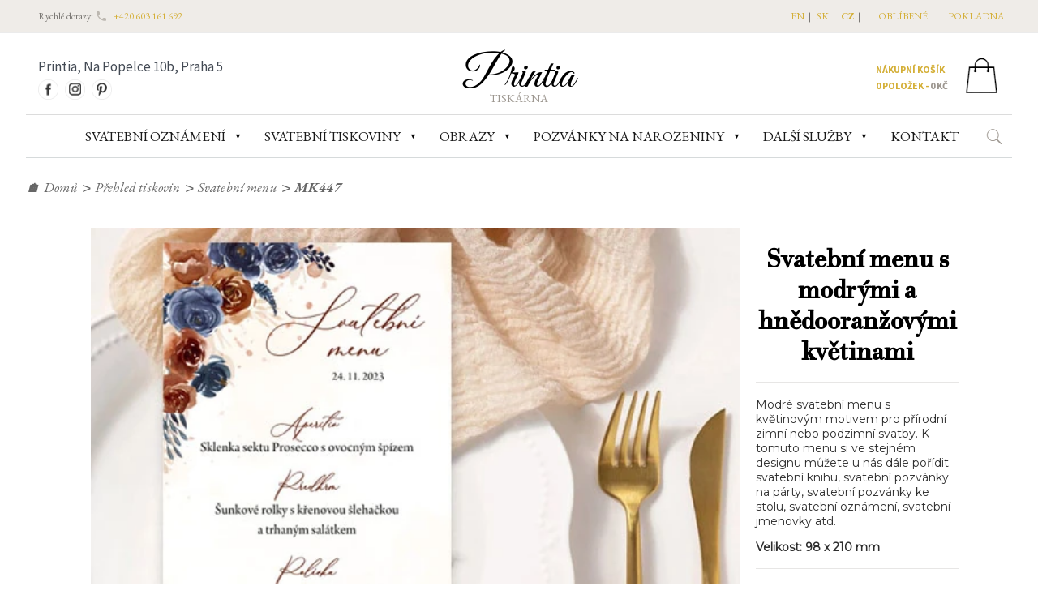

--- FILE ---
content_type: text/html; charset=UTF-8
request_url: https://www.printia.cz/svatebni-menu-hnedo-oranzove-mk447/
body_size: 13260
content:
<html lang="cs">
<head>
<meta charset="UTF-8" />
<meta name="viewport" content="width=device-width, initial-scale=1" />
<meta name="description" content="Modré svatební menu s květinovým motivem pro přírodní zimní nebo podzimní svatby." />

<meta property="og:title" content="Svatební menu s modrými a hnědooranžovými květinami" />
<meta property="og:description" content="Modré svatební menu s květinovým motivem pro přírodní zimní nebo podzimní svatby. K tomuto menu si ve stejném designu můžete u nás dále pořídit svatební knihu, svatební pozvánky na párty, svatební pozvánky ke stolu, svatební oznámení, svatební jmenovky atd.  " />
<meta property="og:url" content="https://www.printia.cz/svatebni-menu-hnedo-oranzove-mk447/" />
<meta property="og:site_name" content="Printia" />
<meta property="og:type" content="product" />
<meta property="og:image" content="https://www.printia.cz/data/products/mk447-svatebni-menu-modro-hnede.webp" />
<meta property="og:locale" content="cs_CZ" />
<link rel="canonical" href="https://www.printia.cz/svatebni-menu-hnedo-oranzove-mk447/" />

<link rel="alternate" hreflang="cs" href="https://www.printia.cz/svatebni-menu-hnedo-oranzove-mk447/" />
<link rel="alternate" hreflang="sk" href="https://www.printia.cz/sk/svadobne-menu-hnedo-oranzove-mk447/" />
<link rel="alternate" hreflang="en" href="https://www.printia.cz/en/wedding-menu-brown-orange-mk447/" />
<link rel="alternate" hreflang="x-default" href="https://www.printia.cz/svatebni-menu-hnedo-oranzove-mk447/" />

<link href="https://www.printia.cz/view/css/styles.css" rel="stylesheet" type="text/css" />
<link href="https://www.printia.cz/view/css/product.css" rel="stylesheet" type="text/css" />
<link href="https://www.printia.cz/vendor/components/owl-carousel/owl-carousel.css" rel="stylesheet" type="text/css" />
<link href="https://www.printia.cz/vendor/components/owl-carousel/owl-theme.css" rel="stylesheet" type="text/css" />
<link rel='stylesheet' id='google-fonts-css' href='https://fonts.googleapis.com/css?family=EB+Garamond%3A100%2C100italic%2C300%2C300italic%2C400%2C400italic%2C500%2C500italic%2C700%2C700italic%2C900%2C900italic%7CSource+Sans+Pro%3A100%2C100italic%2C300%2C300italic%2C400%2C400italic%2C500%2C500italic%2C700%2C700italic%2C900%2C900italic%7CGreat+Vibes%3A100%2C100italic%2C300%2C300italic%2C400%2C400italic%2C500%2C500italic%2C700%2C700italic%2C900%2C900italic%7CLibre+Baskerville%3A100%2C100italic%2C300%2C300italic%2C400%2C400italic%2C500%2C500italic%2C700%2C700italic%2C900%2C900italic%7CNunito_Sans%3A100%2C100italic%2C300%2C300italic%2C400%2C400italic%2C500%2C500italic%2C700%2C700italic%2C900%2C900italic%7CABeeZee%3A100%2C100italic%2C300%2C300italic%2C400%2C400italic%2C500%2C500italic%2C700%2C700italic%2C900%2C900italic%7CABeeZee%3A100%2C100italic%2C300%2C300italic%2C400%2C400italic%2C500%2C500italic%2C700%2C700italic%2C900%2C900italic%7CABeeZee%3A100%2C100italic%2C300%2C300italic%2C400%2C400italic%2C500%2C500italic%2C700%2C700italic%2C900%2C900italic%7CABeeZee%3A100%2C100italic%2C300%2C300italic%2C400%2C400italic%2C500%2C500italic%2C700%2C700italic%2C900%2C900italic&#038;subset=latin-ext'    type='text/css' media='all' />
<link rel="preconnect" href="https://fonts.googleapis.com">
<link rel="preconnect" href="https://fonts.gstatic.com" crossorigin>
<link href="https://fonts.googleapis.com/css2?family=Libre+Bodoni&family=Montserrat&display=swap" rel="stylesheet">

<link href="https://www.printia.cz/view/css/gw.css"     rel="stylesheet" type="text/css" />
<script src="https://www.printia.cz/vendor/components/jquery/jquery-3.2.1.min.js" type="text/javascript"></script>
<script src="https://www.printia.cz/vendor/components/owl-carousel/owl-carousel.js" type="text/javascript"></script>

 

<title>Svatební menu s modrými a hnědooranžovými květinami (MK447) | Printia</title>

<script type="application/ld+json">
{
  "@context" : "http://schema.org",
  "@type" : "Product",
  "sku" : "MK447",
  "brand" : "Printia",
  "name" : "Svatební menu s modrými a hnědooranžovými květinami",
  "image" : "https://www.printia.cz/data/products/mk447-svatebni-menu-modro-hnede.webp",
  "description" : "Modré svatební menu s květinovým motivem pro přírodní zimní nebo podzimní svatby. K tomuto menu si ve stejném designu můžete u nás dále pořídit svatební knihu, svatební pozvánky na párty, svatební pozvánky ke stolu, svatební oznámení, svatební jmenovky atd.  ",
  "offers" : {
    "@type" : "Offer",
    "sku" : "MK447",
    "priceCurrency" : "CZK",
    "priceValidUntil" : "2026-05-01",
    "availability" : "InStock",
    "url" : "https://www.printia.cz/svatebni-menu-hnedo-oranzove-mk447/",
    "price" : "28.00"
  }
}
</script>

<!-- Google Tag Manager -->
<script>(function(w,d,s,l,i){w[l]=w[l]||[];w[l].push({'gtm.start':
new Date().getTime(),event:'gtm.js'});var f=d.getElementsByTagName(s)[0],
j=d.createElement(s),dl=l!='dataLayer'?'&l='+l:'';j.async=true;j.src=
'https://www.googletagmanager.com/gtm.js?id='+i+dl;f.parentNode.insertBefore(j,f);
})(window,document,'script','dataLayer','GTM-N8V4Q46');</script>
<!-- End Google Tag Manager -->
<!-- Meta Pixel Code -->
<script>
!function(f,b,e,v,n,t,s)
{if(f.fbq)return;n=f.fbq=function(){n.callMethod?
n.callMethod.apply(n,arguments):n.queue.push(arguments)};
if(!f._fbq)f._fbq=n;n.push=n;n.loaded=!0;n.version='2.0';
n.queue=[];t=b.createElement(e);t.async=!0;
t.src=v;s=b.getElementsByTagName(e)[0];
s.parentNode.insertBefore(t,s)}(window, document,'script',
'https://connect.facebook.net/en_US/fbevents.js');
fbq('init', '574331660180464');
fbq('track', 'PageView');
</script>
<noscript><img height="1" width="1" style="display:none"
src="https://www.facebook.com/tr?id=574331660180464&ev=PageView&noscript=1"
/></noscript>
<!-- End Meta Pixel Code -->
</head>
<body>

<style>
span#cart {
	font-weight: bold;
	color: #333333;
}

@media screen and (max-width: 800px) {
	.header-top-container {
		display: none;
	}
	.social-content {
		display: none;
	}
	.logo {
		display: block;
	}
	.cart-div {
		float: none;
		text-align: center;
	}
}
</style>

<div class="header-foundation full-width">
    <div class="header-top-container">
        <div class="layout-width">
            <div class="top-content">
                <p>Rychlé dotazy: 
                    <span><svg class="phone-icon" xmlns="http://www.w3.org/2000/svg" width="16" height="16" viewBox="0 0 24 24">
                        <path fill="none" d="M0 0h24v24H0V0z" />
                        <path d="M19.23 15.26l-2.54-.29c-.61-.07-1.21.14-1.64.57l-1.84 1.84c-2.83-1.44-5.15-3.75-6.59-6.59l1.85-1.85c.43-.43.64-1.03.57-1.64l-.29-2.52c-.12-1.01-.97-1.77-1.99-1.77H5.03c-1.13 0-2.07.94-2 2.07.53 8.54 7.36 15.36 15.89 15.89 1.13.07 2.07-.87 2.07-2v-1.73c.01-1.01-.75-1.86-1.76-1.98z" />
                        </svg></span>
                    <span><a href="tel:+420603161692">+420 603 161 692</a></span>
                </p>
            </div>
            <div class="top-content">
            </div>
            <div class="inline-block text-right header-menu-width">
               <p>     <span class="header-menu">
                    <span class="lang-menu "><a href="https://www.printia.cz/en/" hreflang="en">EN</a></span>| 
                    <span class="lang-menu "><a href="https://www.printia.cz/sk/" hreflang="sk">SK</a></span>| 
                    <span class="lang-menu lang-bg"><a href="https://www.printia.cz/"  hreflang="cz">CZ</a></span>|    
                    </span>
                
                
                    <span class="header-menu"><a href="#">oblíbené</a></span>|
                    <span class="header-menu"> <a href="https://www.printia.cz/nakupni-kosik/">pokladna</a></span>
                </p>
            </div>
        </div>
    </div>
    <div id="header" class="full-width resp-header-height">

        <div class="layout-width border-bottom resp-height">
            <div class="header-search"></div>
            <div class="social-content">
                <div>Printia, Na Popelce 10b, Praha 5</div>
                <div class="social-icon-content">
                    <div>
                        <a href="https://www.facebook.com/svatebnioznameni"><img class="social-icon" alt="Facebook" src="https://www.printia.cz/view/image/fb.png"></a>
                        <a href="https://www.instagram.com/printia.prague/"><img class="social-icon"  alt="Instagram" src="https://www.printia.cz/view/image/instagram.png"></a>
                        <a href="https://cz.pinterest.com/printiaprague/"><img  alt="Pinterest" class="social-icon" src="https://www.printia.cz/view/image/pinterest.png"></a>
                    </div>
                </div>
            </div>
            <div class="logo">
                <a href="https://www.printia.cz/" title="Printia" rel="home" itemprop="url"> Printia </a>
                <div class="sub-logo">
                    tiskárna                </div>
            </div>
            
<div class="cart-div">
	<a href="https://www.printia.cz/nakupni-kosik/">
		<div class="inline-block">
			<div class="border-bottom cart-font">Nákupní košík</div>
			<span class="cart-contents"><span class="cart-font"><span id="cart-count">0</span> položek - </span>
				<span class="cart-color cart-font"> <span id="cart-amount">0</span>&nbsp;<span class="">Kč </span>
			</span></span>
		</div>
		<div class="cart-icon-div">
			<img src="https://www.printia.cz/view/image/cart-icon.png">
		</div>
	</a>
</div>
        </div>
        </div>
    </div>
<div class="layout-width border-top pos-rel">
    <img id="icon-menu-expand" src="https://www.printia.cz/view/image/mob-menu.png" alt="Menu" onclick="toggleSiteMenu();"><span class="menu-icon">Menu</span>
    <div class="sub-header" id="sub-header">

        <nav class="left-drop-menu resp-left-drop-menu">
                        
            <div class="dropdown resp-drop">
                <a href="https://www.printia.cz/svatebni-oznameni/" id="menu-0" class="dropbtn"><span class="dropdown-span">SVATEBNÍ OZNÁMENÍ</span></a>
                <span class="dropdown-icon">&#9660;</span>
                <div id="list-menu-0" class="dropdown-content dropdownFull dropdown-content-align">
                    <div class="dropdownBody dropdownbody-overflow">
                            <div class="dropdownNav">
                                                                        <div class="sub-dropdown">
                                           <a class="product-list  sub-dropbtn"  href="https://www.printia.cz/katalog/luxusni-oznameni/" ><span class="sub-dropdown-span">Svatební oznámení luxusní</span></a>
                                        </div>  
                                                                                <div class="sub-dropdown">
                                           <a class="product-list  sub-dropbtn"  href="https://www.printia.cz/katalog/originalni-oznameni/" ><span class="sub-dropdown-span">Svatební oznámení</span></a>
                                        </div>  
                                                                                <div class="sub-dropdown">
                                           <a class="product-list  sub-dropbtn"  href="https://www.printia.cz/katalog/svatebni-oznameni-s-fotkou/" ><span class="sub-dropdown-span">Svatební oznámení s fotkou</span></a>
                                        </div>  
                                                                                <div class="sub-dropdown">
                                           <a class="product-list  sub-dropbtn"  href="https://www.printia.cz/katalog/svatebni-oznameni-levne/" ><span class="sub-dropdown-span">Svatební oznámení levně</span></a>
                                        </div>  
                                        
                            </div>
                    </div>
                </div>
            </div>

        
        
        <div class="dropdown">
                <a href="javascript:;;"  id="menu-0" class="dropbtn" ><span class="dropdown-span">SVATEBNÍ TISKOVINY</span></a>
                 <span class="dropdown-icon">&#9660;</span>
                 
                <div id="list-menu-0" class="dropdown-content dropdownFull resp-content">
                    <div class="dropdownBody dropdownbody-overflow">
										<div class="cols">
                            <div class="dropdownNav float-left-sub">
    			        				<a class="product-list"  href="https://www.printia.cz/katalog/luxusni-oznameni/" >Svatební oznámení luxusní</a>
                                 				<a class="product-list"  href="https://www.printia.cz/katalog/originalni-oznameni/" >Svatební oznámení</a>
                                 				<a class="product-list"  href="https://www.printia.cz/katalog/svatebni-oznameni-s-fotkou/" >Svatební oznámení s fotkou</a>
                                 				<a class="product-list"  href="https://www.printia.cz/katalog/svatebni-oznameni-levne/" >Svatební oznámení levně</a>
                         							</div>
                            <div class="dropdownNav float-left-sub">
        		        					<a class="product-list" href="https://www.printia.cz/katalog/pozvanky-ke-stolu/">Pozvánky ke svatebnímu stolu</a> 
                                    					<a class="product-list" href="https://www.printia.cz/katalog/obalky/">Obálky poštovní</a> 
                                    					<a class="product-list" href="https://www.printia.cz/katalog/jmenovky/">Svatební jmenovky</a> 
                                    					<a class="product-list" href="https://www.printia.cz/katalog/svatebni-menu/">Svatební menu</a> 
                                    					<a class="product-list" href="https://www.printia.cz/katalog/program/">Svatební program dne</a> 
                                    					<a class="product-list" href="https://www.printia.cz/katalog/zasedaci-poradek-svatba/">Zasedací pořádek</a> 
                            							</div>

                            <div class="dropdownNav float-left-sub">

										      					        <a class="product-list" href="https://www.printia.cz/katalog/svatebni-strom/">Svatební strom</a>   
                                  					        <a class="product-list" href="https://www.printia.cz/katalog/etikety-na-lahve/">Etikety na lahve</a>   
                                  					        <a class="product-list" href="https://www.printia.cz/katalog/krabicky-na-vysluzku/">Krabičky na výslužky</a>   
                                  					        <a class="product-list" href="https://www.printia.cz/katalog/svatebni-knihy/">Svatební kniha</a>   
                                  					        <a class="product-list" href="https://www.printia.cz/katalog/svatebni-uvitaci-cedule/">Uvítací cedule na svatbu</a>   
                                  					        <a class="product-list" href="https://www.printia.cz/katalog/zabava-na-svatbu/">Zábava na svatbu</a>   
                                  					        <a class="product-list" href="https://www.printia.cz/katalog/pribeh-lasky/">Náš příběh lásky</a>   
                                  					        <a class="product-list" href="https://www.printia.cz/katalog/detske-pozvanky-na-narozeniny/">Dětské pozvánky na narozeniny</a>   
                            							</div>
                            <div class="dropdownNav float-left-sub">
                                <p style="text-align: left; font-size: 1em;">
                                    <span class="dropdown-text-logo">
                                        &nbsp; &nbsp; Printia</span> <span
                                        class="dropdown-text"> je specializované grafické studio a tiskárna<br>se zaměřením na výrobu svatebních oznámení.<br>Sídlíme v Praze na Smíchově.<br>Po zarezervování termínu si lze u nás prohlédnout<br>katalogy svatebních tiskovin z naší produkce.									</span>
                                </p>
                            </div>

                        </div>
									</div>
                </div>
            </div>


            <div class="dropdown resp-drop">
                <a href="https://www.printia.cz/katalog/obrazy/" id="menu-obrazy" class="dropbtn"><span class="dropdown-span">Obrazy</span></a>
                <span class="dropdown-icon">&#9660;</span>
                <div id="list-menu-obrazy" class="dropdown-content dropdownFull dropdown-content-align">
                    <div class="dropdownBody dropdownbody-overflow">
                        <div class="dropdownNav">
                                                                <div class="sub-dropdown">
                                        <a class="product-list sub-dropbtn"  href="https://www.printia.cz/katalog/obrazy-abstraktni/" >
                                            <span class="sub-dropdown-span">Obrazy abstrakní</span>
                                        </a>
                                    </div>
                                                                        <div class="sub-dropdown">
                                        <a class="product-list sub-dropbtn"  href="https://www.printia.cz/katalog/obrazy-krajina/" >
                                            <span class="sub-dropdown-span">Obrazy krajina</span>
                                        </a>
                                    </div>
                                                                        <div class="sub-dropdown">
                                        <a class="product-list sub-dropbtn"  href="https://www.printia.cz/katalog/obrazy-hory/" >
                                            <span class="sub-dropdown-span">Obrazy hory</span>
                                        </a>
                                    </div>
                                                                        <div class="sub-dropdown">
                                        <a class="product-list sub-dropbtn"  href="https://www.printia.cz/katalog/obrazy-kocky/" >
                                            <span class="sub-dropdown-span">Obrazy kočky</span>
                                        </a>
                                    </div>
                                                                        <div class="sub-dropdown">
                                        <a class="product-list sub-dropbtn"  href="https://www.printia.cz/katalog/obrazy-zvirata/" >
                                            <span class="sub-dropdown-span">Obrazy zvířata</span>
                                        </a>
                                    </div>
                                                                        <div class="sub-dropdown">
                                        <a class="product-list sub-dropbtn"  href="https://www.printia.cz/katalog/obrazy-zeny/" >
                                            <span class="sub-dropdown-span">Obrazy ženy</span>
                                        </a>
                                    </div>
                                                                        <div class="sub-dropdown">
                                        <a class="product-list sub-dropbtn"  href="https://www.printia.cz/katalog/obrazy-more-a-plaze/" >
                                            <span class="sub-dropdown-span">Obrazy moře a pláže</span>
                                        </a>
                                    </div>
                                                                        <div class="sub-dropdown">
                                        <a class="product-list sub-dropbtn"  href="https://www.printia.cz/katalog/obrazy-auta/" >
                                            <span class="sub-dropdown-span">Obrazy auta</span>
                                        </a>
                                    </div>
                                                                        <div class="sub-dropdown">
                                        <a class="product-list sub-dropbtn"  href="https://www.printia.cz/katalog/obrazy-mesta/" >
                                            <span class="sub-dropdown-span">Obrazy města</span>
                                        </a>
                                    </div>
                                                                        <div class="sub-dropdown">
                                        <a class="product-list sub-dropbtn"  href="https://www.printia.cz/katalog/obrazy-priroda/" >
                                            <span class="sub-dropdown-span">Obrazy příroda</span>
                                        </a>
                                    </div>
                                                                        <div class="sub-dropdown">
                                        <a class="product-list sub-dropbtn"  href="https://www.printia.cz/katalog/obrazy-vanoce/" >
                                            <span class="sub-dropdown-span">Obrazy Vánoce</span>
                                        </a>
                                    </div>
                                                                        <div class="sub-dropdown">
                                        <a class="product-list sub-dropbtn"  href="https://www.printia.cz/katalog/obrazy-ostatni/" >
                                            <span class="sub-dropdown-span">Obrazy ostatní</span>
                                        </a>
                                    </div>
                                                                        <div class="sub-dropdown">
                                        <a class="product-list sub-dropbtn"  href="https://www.printia.cz/katalog/obrazy-lode/" >
                                            <span class="sub-dropdown-span">Obrazy lodě</span>
                                        </a>
                                    </div>
                                                                        <div class="sub-dropdown">
                                        <a class="product-list sub-dropbtn"  href="https://www.printia.cz/katalog/obrazy-do-detskeho-pokoje/" >
                                            <span class="sub-dropdown-span">Obrazy do dětského pokoje</span>
                                        </a>
                                    </div>
                                                            </div>
                    </div>
                </div>
            </div>


            
                <div class="dropdown resp-drop">
                    <a href="https://www.printia.cz/katalog/pozvanky-na-narozeniny/" class="dropbtn"><span class="dropdown-span">Pozvánky&nbsp;na&nbsp;narozeniny</span></a>
                    <span class="dropdown-icon">&#9660;</span>
                    <div id="list-menu-0" class="dropdown-content dropdownFull dropdown-content-align">
                        <div class="dropdownBody dropdownbody-overflow">
                            <div class="dropdownNav">

                                
                                    <div class="sub-dropdown">
                                        <a href="https://www.printia.cz/katalog/pozvanky-na-narozeniny/" class="dropbtn">
                                            <span class="sub-dropdown-span">Pozvánky&nbsp;na&nbsp;narozeniny</span>
                                        </a>
                                        
                                    </div>  
                                    <div class="sub-dropdown">
                                        <a href="https://www.printia.cz/katalog/detske-pozvanky-na-narozeniny/" class="dropbtn">
                                               <span class="sub-dropdown-span">Dětské pozvánky na narozeniny</span>
                                        </a>

                                    </div>  
                                    
                                
                            </div>    
                        </div>
                    </div>
                </div>

            


            <div class="dropdown resp-drop">
                <a href="#"  id="menu-0" class="dropbtn"><span class="dropdown-span">DALŠÍ SLUŽBY</span></a>
                <span class="dropdown-icon">&#9660;</span>
                <div id="list-menu-0" class="dropdown-content dropdownFull dropdown-content-align">
                    <div class="dropdownBody dropdownbody-overflow">
                            <div class="dropdownNav">
                                
                                <div class="sub-dropdown">
                                    <a href="https://www.printia.cz/luxusni-vizitky/" class="product-list sub-dropbtn"><span class="sub-dropdown-span">Luxusní vizitky</span></a>
                                </div>

                                <div class="sub-dropdown">
                                    <a href="https://www.printia.cz/promocni-oznameni/" class="product-list sub-dropbtn" ><span class="sub-dropdown-span">Promoční oznámení</span></a>
                                </div>
                                
                                                                <div class="sub-dropdown">
                                    <a href="https://www.printia.cz/katalog/novorocenky/" class="product-list sub-dropbtn" ><span class="sub-dropdown-span">Novoročenky</span></a>
                                </div>
                                
                                <div class="sub-dropdown">
                                    <a href="https://www.printia.cz/darkove-poukazy/" class="product-list sub-dropbtn" ><span class="sub-dropdown-span">Dárkové poukazy</span></a>
                                </div>

                                <div class="sub-dropdown">
                                    <a href="https://www.printia.cz/oznameni-o-narozeni-ditete/" class="product-list sub-dropbtn" ><span class="sub-dropdown-span">Oznámení&nbsp;o&nbsp;narození&nbsp;dítěte</span></a>
                                </div>  

                                                                <div class="sub-dropdown">
                                    <a href="https://www.printia.cz/katalog/milnikove-karticky/" class="product-list sub-dropbtn" ><span class="sub-dropdown-span">Milníkové kartičky</span></a>
                                </div>
                                
                                <div class="sub-dropdown">
                                    <a href="https://www.printia.cz/katalog/zapisniky-notesy/" class="product-list sub-dropbtn" ><span class="sub-dropdown-span">Notesy</span></a>
                                </div>
                                
                                <div class="sub-dropdown">
                                <hr style="border-top: dotted 1px; margin-left: 16px; margin-right:16px;">                                                      
                                </div>  
                                
                                <div class="sub-dropdown">
                                    <a href="https://www.printia.cz/tisk/" class="product-list sub-dropbtn" ><span class="sub-dropdown-span">Tisk na zakázku</span></a>
                                </div>    
                                                            
                                <div class="sub-dropdown">
                                    <a href="https://www.printia.cz/termorazba/" class="product-list sub-dropbtn" ><span class="sub-dropdown-span">Zlatotisk</span></a>
                                </div>


                                <div class="sub-dropdown">
                                    <a href="https://www.printia.cz/specialni-graficke-papiry/" class="product-list sub-dropbtn" ><span class="sub-dropdown-span">Grafické papíry</span></a>
                                </div>                                
                            </div>
                    </div>
                </div>

            </div>





            <div class="dropdown resp-drop">
                <a href="https://www.printia.cz/kontakt/"  id="menu-0" class="dropbtn"><span class="dropdown-span">KONTAKT</span></a>
            </div>
            
        </nav>
        
    </div>

    <div class="search-container">
        <div class="search-details">
            <img class="search-icon"
                src="https://www.printia.cz/view/image/search-icon.png"
                onclick="showSearchInput()">
        </div>
        <div class="search-input-container">
            <form class="" method="get" action="https://www.printia.cz/product-search/">
                <input id="search-input" name="s" type="text" class="searchtextbox" value="" title="Najít ..." placeholder="Vyhledat v produktech ..." tabindex="1">
            </form>
        </div>
    </div>
</div>


<script>
function myFunction() {
    document.getElementById("right-myDropdown").classList.toggle("right-show");
}

function toggleSiteMenu() {
    if (document.getElementById("sub-header").style.display == 'block') {
        document.getElementById("sub-header").style.display = 'none';
        document.getElementById("sub-header").classList.remove('margin-top-sub');
    } else {
        document.getElementById("sub-header").style.display = 'block';
        document.getElementById("sub-header").classList.add('margin-top-sub');
    }
}


//Close the dropdown menu if the user clicks outside of it
window.onclick = function(event) {
if (!event.target.matches('.right-dropbtn')) {

 var dropdowns = document.getElementsByClassName("right-dropdown-content");
 var i;
 for (i = 0; i < dropdowns.length; i++) {
   var openDropdown = dropdowns[i];
   if (openDropdown.classList.contains('right-show')) {
     openDropdown.classList.remove('right-show');
   }
 }
}
}


function showSearch() {
    $(".header-search").toggle();
}
$(document).ready(function(){
	 $(".sub-dropdown").hover(function(){
    	     $(this).closest('.dropdown-content').css("overflow","unset");
         $(".sub-dropdown-content").removeClass("open").hide();
       	 $(this).find(".sub-dropdown-content").addClass("open").show();
    }, function(){
         $(".sub-dropdown-content").removeClass("open").hide();
    });

});

function showSearchInput(){
	if($("#search-input").hasClass("show-input")){
		$("#search-input").removeClass("show-input");
		$("#search-input").addClass("close-input").show();
        $(".resp-drop").css("z-index","3");
        $(".lang-container").css("z-index","3").show();

	}else{
		$("#search-input").removeClass("close-input");
        $("#search-input").addClass("show-input").show();
        $(".resp-drop").css("z-index","2");
        $(".lang-container").css("z-index","2").show();
        }
}

$(document).ready(function(){
$(".dropdown-icon").each(function(){
    $(this).on('click',function(){
        var dropDown = $(this).parent(".dropdown").children('.dropdown-content');
    	if(dropDown.hasClass("display")){
    		dropDown.removeClass("display").hide();
    	}else{
            dropDown.addClass("display").show();
    	}
        });
    });
});
$(document).ready(function(){
    $(".dropdown-icon").each(function(){
        $(this).on('click',function(){
            var dropDown = $(this).parent(".sub-dropdown").children('.sub-dropdown-content');
            if(dropDown.hasClass("display")){
                dropDown.removeClass("display").hide();
            }else{
                dropDown.addClass("display").show();
            }
            });
        });
    });

</script><div id="fb-root"></div>
<script async defer crossorigin="anonymous" src="https://connect.facebook.net/cs_CZ/sdk.js#xfbml=1&version=v9.0&appId=968263910374118&autoLogAppEvents=1" nonce="nI2RVV2R"></script>


<div class="layout-width">
        <div class="bread-crumb">
            <span>🏠</span><a href="https://www.printia.cz/">Domů</a>
            <span class="sep">&gt;</span> <a href="https://www.printia.cz/katalogy/">Přehled tiskovin</a>
            <span class="sep">&gt;</span> <a href="https://www.printia.cz/katalog/svatebni-menu/">Svatební menu</a>
            <span class="sep">&gt;</span><span>MK447</span>
        </div>
        <form method="POST" id="cart-form">
            <div class="product-view-container">
                <div class="image-section">
                    <div class="product-main-img magnifier-thumb-wrapper">
                        <img id="product-img" title="Svatební menu s modrými a hnědooranžovými květinami" src="/data/products/mk447-svatebni-menu-modro-hnede.webp" alt="Svatební menu s modrými a hnědooranžovými květinami" data-large-img-url="/data/products/mk447-svatebni-menu-modro-hnede.webp"
                            data-large-img-wrapper="imagezoom"/>  
                    </div>
            
            
            </div>
            


           
            
            <div class="product-detail-section">
                    
                <h1>Svatební menu s modrými a hnědooranžovými květinami</h1>
                <hr class="hr-border">
                    
                    <div class="product-desc">
                        <p>
                            Modré svatební menu s květinovým motivem pro přírodní zimní nebo podzimní svatby. K tomuto menu si ve stejném designu můžete u nás dále pořídit svatební knihu, svatební pozvánky na párty, svatební pozvánky ke stolu, svatební oznámení, svatební jmenovky atd.                          </p>
                                                  <p>
                              <b>Velikost: 98 x 210 mm</b>                          </p>
                        <input type="hidden" name="print_size" id="print_size" value="0">                        
                        
                    </div>
                    <hr class="hr-border">
                    
                    <p>
                        <span class="detaily">Kód produktu: MK447</span>
                    </p>

                    <p>
                        <span class="detaily">Cena: </span>
                        <span id="cena_za_kus">28 Kč / ks</span>
                    </p>
                                        <div class="cart-btn-div">
                        <div id="cart-item-1750">
                            <input type="hidden" name="product_id" id="product_id" value="1750">
                            <input type="hidden" name="price" id="price" value="28.00">
                            <input type="hidden" name="quantity" id="quantity" value="1">
                             
                              <input type="hidden" name="personalize"  id="personalize" value="1">
                                                               
                            <input type="button" name="addtocart" id="addtocart-1750" value="Vložit do košíku" class="cart-btn" onclick="addToCart('1750')">
                            <div id="loader-1750" class="loader"><img alt="loader" src="https://www.printia.cz/view/image/loader.gif"></div>
                            <div class="display-message" id="display-message-1750"></div>
                        </div>
                    </div>

                    <div > 
                        
                                                
                        <div style="float:left; margin-top:10px;" class="fb-share-button" data-href="https://www.printia.cz/svatebni-menu-hnedo-oranzove-mk447/" data-layout="button" data-size="large">
                            <a target="_blank" href="https://www.facebook.com/sharer/sharer.php?u=https%3A%2F%2Fsvatebni-menu-hnedo-oranzove-mk447%2F&amp;src=sdkpreparse" class="fb-xfbml-parse-ignore">Sdílet</a>
                        </div>
                        
                                            </div>
                    
                      
                                        

                </div> <!--// end -- product-detail-section -->
                
                
                
            </div>
            
            
            
         
                    <div class="sim-products">
                        <div class="layout-width">
                        
                                <div class="title">
                                    <div style="margin-left:14px;">Mohlo by se Vám také líbit</div>
                                </div>
                            <div id="owl" class="sim-product-row">
                                
                                                          
                                    <div class="sim-items">
                                        <a href="https://www.printia.cz/svatebni-oznameni-hnedooranzove-modre-kvetiny-sk447/" class="" rel="bookmark" title="Svatební oznámení SK447">
                                            <img style="width:220px;" src="https://www.printia.cz/data/products/sk447-svatebni-oznameni-modro-hnede.webp" alt="Svatební oznámení s modrými a hnědooranžovými květinami"><br>
                                            <div class="sim-product-title">
                                                SK447
                                            </div>
                                        </a>
                                    </div>
                                                                  
                                    <div class="sim-items">
                                        <a href="https://www.printia.cz/svatebni-jmenovky-kvetiny-jmk447/" class="" rel="bookmark" title="Svatební oznámení JMK447">
                                            <img style="width:220px;" src="https://www.printia.cz/data/products/jmk-svatebni-jmenovka.webp" alt="Svatební jmenovky s modrými a hnědooranžovými květinami"><br>
                                            <div class="sim-product-title">
                                                JMK447
                                            </div>
                                        </a>
                                    </div>
                                                                  
                                    <div class="sim-items">
                                        <a href="https://www.printia.cz/svatebni-menu-hnedo-oranzove-mk447/" class="" rel="bookmark" title="Svatební oznámení MK447">
                                            <img style="width:220px;" src="https://www.printia.cz/data/products/mk447-svatebni-menu-modro-hnede.webp" alt="Svatební menu s modrými a hnědooranžovými květinami"><br>
                                            <div class="sim-product-title">
                                                MK447
                                            </div>
                                        </a>
                                    </div>
                                                                  
                                    <div class="sim-items">
                                        <a href="https://www.printia.cz/svatebni-program-modre-hnede-kvetiny-prk447/" class="" rel="bookmark" title="Svatební oznámení PRK447">
                                            <img style="width:220px;" src="https://www.printia.cz/data/products/prk447-program-svatby-modra-hneda.webp" alt="Program svatby s modrými a hnědooranžovými květinami"><br>
                                            <div class="sim-product-title">
                                                PRK447
                                            </div>
                                        </a>
                                    </div>
                                                                  
                                    <div class="sim-items">
                                        <a href="https://www.printia.cz/svatebni-etiketa-hnede-modre-kvety-ek447/" class="" rel="bookmark" title="Svatební oznámení EK447">
                                            <img style="width:220px;" src="https://www.printia.cz/data/products/ek447-etiketa-vino-modra-hneda.webp" alt="Etiketa na svatební víno s modrými a hnědooranžovými květinami"><br>
                                            <div class="sim-product-title">
                                                EK447
                                            </div>
                                        </a>
                                    </div>
                                                                  
                                    <div class="sim-items">
                                        <a href="https://www.printia.cz/svatebni-kniha-hnedo-modra-kn447/" class="" rel="bookmark" title="Svatební oznámení KN447">
                                            <img style="width:220px;" src="https://www.printia.cz/data/products/kn447-svatebni-kniha-hnedomodra.webp" alt="Svatební kniha s modrými a hnědooranžovými květinami"><br>
                                            <div class="sim-product-title">
                                                KN447
                                            </div>
                                        </a>
                                    </div>
                                                                  
                                    <div class="sim-items">
                                        <a href="https://www.printia.cz/zasedaci-poradek-hneda-modra-zk447/" class="" rel="bookmark" title="Svatební oznámení ZK447">
                                            <img style="width:220px;" src="https://www.printia.cz/data/products/zk447-zasedaci-poradek.webp" alt="Svatební zasedací pořádek s modrými a hnědooranžovými květinami"><br>
                                            <div class="sim-product-title">
                                                ZK447
                                            </div>
                                        </a>
                                    </div>
                                  
                            </div>
                        </div>
                    </div>
                            <div class="related-products-div">
        <a name="podobne"><h2 class="related-title"><span>SOUVISEJÍCÍ PRODUKTY</span></h2> </a>
        <div class="category-related-products">
          
            <div class="category-div">
              <p>
              <span><a href="https://www.printia.cz/katalogy/">Přehled tiskovin</a></span> >  
                    <a href="https://www.printia.cz/katalog/pozvanky-ke-stolu/">Pozvánky ke svatebnímu stolu</a>
              </p>
            </div>
            <div style="font-size: 10px; color: #7e7974; font-family: 'Nunito Sans', sans-serif;">Potřebujete kromě pozvánek ke stolu i kartičky s žádostí o finanční dary? Vložte kartičky do košíku a namísto pozvání vepište text s žádostí o finanční dary. Texty nejsou předtištěné. Můžete mít díky tomu jakékoliv potřebujete. <br>
Chcete-li více variant kartiček, klikněte na tlačítko VLOŽIT DO KOŠÍKU tolikrát, kolik variant potřebujete. Příklad: chcete pozvánky ke stolu, pozvánky na raut a kartičky na dary ... klikněte na tlačítko 3x</div>               
              <div class="search-product relative">
                  <a href="https://www.printia.cz/pozvanky-pu1/">
                      <img alt="Univerzální pozvánky ke stolu PU1"  title="Univerzální pozvánky ke stolu PU1" src="https://www.printia.cz/data/products/pozvanky-pu1.webp">
                  </a>
                  <div class="sku-title-content relative-product-info">
                      <div class="sku-title sku-title-pd" title="Univerzální pozvánky ke stolu PU1">PU1 - Univerzální pozvánky ke stolu PU1</div>
                      <div class="search-price">10 Kč</div>
                  </div>
                  <div class="rel-add-to-cart" id="cart-item-360">
                      <input type="hidden" name="product_id" id="product_id" value="360">
                      <input type="hidden" name="price" id="price" value="10.00">
                      <input type="hidden" name="quantity" id="quantity" value="5">
                                     <input type="hidden" name="personalize" id="personalize" value="1">
                                     <a class="opacity" href="https://www.printia.cz/cart-view/">
                        <input type="button" name="viewcart" id="view-cart-360" value="Zobrazit obsah košíku" class="cart-btn cart-btn-width view-cart-btn">
                    </a>
                    <input type="button" name="addtocart" id="addtocart-360" value="Vložit do košíku"  class="cart-btn cart-btn-width" onclick="addToCart('360')">
                                     <div id="loader-360" class="loader">
                        <img alt="loader" class="loader-img"  src="https://www.printia.cz/view/image/loader.gif">
                    </div>
                 </div>
               </div>    <!--//end  search-product -->


    
            <div class="category-div">
              <p>
              <span><a href="https://www.printia.cz/katalogy/">Přehled tiskovin</a></span> >  
                    <a href="https://www.printia.cz/katalog/jmenovky/">Svatební jmenovky</a>
              </p>
            </div>
                           
              <div class="search-product relative">
                  <a href="https://www.printia.cz/univerzalni-jmenovky-ju1/">
                      <img alt="Univerzální jmenovky na stůl"  title="Univerzální jmenovky na stůl" src="https://www.printia.cz/data/products/ju1-univerzalni-jmenovky.png">
                  </a>
                  <div class="sku-title-content relative-product-info">
                      <div class="sku-title sku-title-pd" title="Univerzální jmenovky na stůl">JU1 - Univerzální jmenovky na stůl</div>
                      <div class="search-price">12 Kč</div>
                  </div>
                  <div class="rel-add-to-cart" id="cart-item-362">
                      <input type="hidden" name="product_id" id="product_id" value="362">
                      <input type="hidden" name="price" id="price" value="12.00">
                      <input type="hidden" name="quantity" id="quantity" value="10">
                                     <input type="hidden" name="personalize" id="personalize" value="1">
                                     <a class="opacity" href="https://www.printia.cz/cart-view/">
                        <input type="button" name="viewcart" id="view-cart-362" value="Zobrazit obsah košíku" class="cart-btn cart-btn-width view-cart-btn">
                    </a>
                    <input type="button" name="addtocart" id="addtocart-362" value="Vložit do košíku"  class="cart-btn cart-btn-width" onclick="addToCart('362')">
                                     <div id="loader-362" class="loader">
                        <img alt="loader" class="loader-img"  src="https://www.printia.cz/view/image/loader.gif">
                    </div>
                 </div>
               </div>    <!--//end  search-product -->


    
            <div class="category-div">
              <p>
              <span><a href="https://www.printia.cz/katalogy/">Přehled tiskovin</a></span> >  
                    <a href="https://www.printia.cz/katalog/svatebni-menu/">Svatební menu</a>
              </p>
            </div>
                           
              <div class="search-product relative">
                  <a href="https://www.printia.cz/svatebni-menu-m1/">
                      <img alt="Univerzální svatební menu"  title="Univerzální svatební menu" src="https://www.printia.cz/data/products/m1-svatebni-menu-elegantni-vzor.webp">
                  </a>
                  <div class="sku-title-content relative-product-info">
                      <div class="sku-title sku-title-pd" title="Univerzální svatební menu">M1 - Univerzální svatební menu</div>
                      <div class="search-price">22 Kč</div>
                  </div>
                  <div class="rel-add-to-cart" id="cart-item-361">
                      <input type="hidden" name="product_id" id="product_id" value="361">
                      <input type="hidden" name="price" id="price" value="22.00">
                      <input type="hidden" name="quantity" id="quantity" value="1">
                                     <input type="hidden" name="personalize" id="personalize" value="1">
                                     <a class="opacity" href="https://www.printia.cz/cart-view/">
                        <input type="button" name="viewcart" id="view-cart-361" value="Zobrazit obsah košíku" class="cart-btn cart-btn-width view-cart-btn">
                    </a>
                    <input type="button" name="addtocart" id="addtocart-361" value="Vložit do košíku"  class="cart-btn cart-btn-width" onclick="addToCart('361')">
                                     <div id="loader-361" class="loader">
                        <img alt="loader" class="loader-img"  src="https://www.printia.cz/view/image/loader.gif">
                    </div>
                 </div>
               </div>    <!--//end  search-product -->


    
            <div class="category-div">
              <p>
              <span><a href="https://www.printia.cz/katalogy/">Přehled tiskovin</a></span> >  
                    <a href="https://www.printia.cz/katalog/program/">Svatební program dne</a>
              </p>
            </div>
            
            <div class="category-div">
              <p>
              <span><a href="https://www.printia.cz/katalogy/">Přehled tiskovin</a></span> >  
                    <a href="https://www.printia.cz/katalog/zasedaci-poradek-svatba/">Zasedací pořádek</a>
              </p>
            </div>
            
            <div class="category-div">
              <p>
              <span><a href="https://www.printia.cz/katalogy/">Přehled tiskovin</a></span> >  
                    <a href="https://www.printia.cz/katalog/etikety-na-lahve/">Etikety na lahve</a>
              </p>
            </div>
                           
              <div class="search-product relative">
                  <a href="https://www.printia.cz/samolepici-etikety-na-vino-e1/">
                      <img alt="Samolepící etikety na lahve"  title="Samolepící etikety na lahve" src="https://www.printia.cz/data/products/e1-samolepici-etikety-na-vino.webp">
                  </a>
                  <div class="sku-title-content relative-product-info">
                      <div class="sku-title sku-title-pd" title="Samolepící etikety na lahve">E1 - Samolepící etikety na lahve</div>
                      <div class="search-price">10 Kč</div>
                  </div>
                  <div class="rel-add-to-cart" id="cart-item-363">
                      <input type="hidden" name="product_id" id="product_id" value="363">
                      <input type="hidden" name="price" id="price" value="10.00">
                      <input type="hidden" name="quantity" id="quantity" value="15">
                                     <input type="hidden" name="personalize" id="personalize" value="1">
                                     <a class="opacity" href="https://www.printia.cz/cart-view/">
                        <input type="button" name="viewcart" id="view-cart-363" value="Zobrazit obsah košíku" class="cart-btn cart-btn-width view-cart-btn">
                    </a>
                    <input type="button" name="addtocart" id="addtocart-363" value="Vložit do košíku"  class="cart-btn cart-btn-width" onclick="addToCart('363')">
                                     <div id="loader-363" class="loader">
                        <img alt="loader" class="loader-img"  src="https://www.printia.cz/view/image/loader.gif">
                    </div>
                 </div>
               </div>    <!--//end  search-product -->


    
            <div class="category-div">
              <p>
              <span><a href="https://www.printia.cz/katalogy/">Přehled tiskovin</a></span> >  
                    <a href="https://www.printia.cz/katalog/svatebni-knihy/">Svatební kniha</a>
              </p>
            </div>
                           
              <div class="search-product relative">
                  <a href="https://www.printia.cz/univerzalni-svatebni-kniha-knu1/">
                      <img alt="Univerzální svatební kniha"  title="Univerzální svatební kniha" src="https://www.printia.cz/data/products/knu1-svatebni-kniha-univerzalni.webp">
                  </a>
                  <div class="sku-title-content relative-product-info">
                      <div class="sku-title sku-title-pd" title="Univerzální svatební kniha">KNU1 - Univerzální svatební kniha</div>
                      <div class="search-price">630 Kč</div>
                  </div>
                  <div class="rel-add-to-cart" id="cart-item-3998">
                      <input type="hidden" name="product_id" id="product_id" value="3998">
                      <input type="hidden" name="price" id="price" value="630.00">
                      <input type="hidden" name="quantity" id="quantity" value="1">
                                     <input type="hidden" name="personalize" id="personalize" value="1">
                                     <a class="opacity" href="https://www.printia.cz/cart-view/">
                        <input type="button" name="viewcart" id="view-cart-3998" value="Zobrazit obsah košíku" class="cart-btn cart-btn-width view-cart-btn">
                    </a>
                    <input type="button" name="addtocart" id="addtocart-3998" value="Vložit do košíku"  class="cart-btn cart-btn-width" onclick="addToCart('3998')">
                                     <div id="loader-3998" class="loader">
                        <img alt="loader" class="loader-img"  src="https://www.printia.cz/view/image/loader.gif">
                    </div>
                 </div>
               </div>    <!--//end  search-product -->


    
            <div class="category-div">
              <p>
              <span><a href="https://www.printia.cz/katalogy/">Přehled tiskovin</a></span> >  
                    <a href="https://www.printia.cz/katalog/svatebni-uvitaci-cedule/">Uvítací cedule na svatbu</a>
              </p>
            </div>
                           
              <div class="search-product relative">
                  <a href="https://www.printia.cz/univerzalni-svatebni-uvitaci-cedule-scu1/">
                      <img alt="Univerzální svatební uvítací cedule"  title="Univerzální svatební uvítací cedule" src="https://www.printia.cz/data/products/univerzalni-svatebni-cedule-scu1.webp">
                  </a>
                  <div class="sku-title-content relative-product-info">
                      <div class="sku-title sku-title-pd" title="Univerzální svatební uvítací cedule">SCU1 - Univerzální svatební uvítací cedule</div>
                      <div class="search-price">380 Kč</div>
                  </div>
                  <div class="rel-add-to-cart" id="cart-item-3999">
                      <input type="hidden" name="product_id" id="product_id" value="3999">
                      <input type="hidden" name="price" id="price" value="380.00">
                      <input type="hidden" name="quantity" id="quantity" value="1">
                                     <input type="hidden" name="personalize" id="personalize" value="1">
                                     <a class="opacity" href="https://www.printia.cz/cart-view/">
                        <input type="button" name="viewcart" id="view-cart-3999" value="Zobrazit obsah košíku" class="cart-btn cart-btn-width view-cart-btn">
                    </a>
                    <input type="button" name="addtocart" id="addtocart-3999" value="Vložit do košíku"  class="cart-btn cart-btn-width" onclick="addToCart('3999')">
                                     <div id="loader-3999" class="loader">
                        <img alt="loader" class="loader-img"  src="https://www.printia.cz/view/image/loader.gif">
                    </div>
                 </div>
               </div>    <!--//end  search-product -->


    
            <div class="category-div">
              <p>
              <span><a href="https://www.printia.cz/katalogy/">Přehled tiskovin</a></span> >  
                    <a href="https://www.printia.cz/katalog/svatebni-oznameni-levne/">Svatební oznámení levně</a>
              </p>
            </div>
                           
              <div class="search-product relative">
                  <a href="https://www.printia.cz/svatebni-oznameni-hnedooranzove-modre-kvetiny-sk447/">
                      <img alt="Svatební oznámení s modrými a hnědooranžovými květinami"  title="Svatební oznámení s modrými a hnědooranžovými květinami" src="https://www.printia.cz/data/products/sk447-svatebni-oznameni-modro-hnede.webp">
                  </a>
                  <div class="sku-title-content relative-product-info">
                      <div class="sku-title sku-title-pd" title="Svatební oznámení s modrými a hnědooranžovými květinami">SK447 - Svatební oznámení s modrými a hnědooranžovými květinami</div>
                      <div class="search-price">15 Kč</div>
                  </div>
                  <div class="rel-add-to-cart" id="cart-item-1747">
                      <input type="hidden" name="product_id" id="product_id" value="1747">
                      <input type="hidden" name="price" id="price" value="15.00">
                      <input type="hidden" name="quantity" id="quantity" value="20">
                                     <input type="hidden" name="personalize" id="personalize" value="1">
                                     <a class="opacity" href="https://www.printia.cz/cart-view/">
                        <input type="button" name="viewcart" id="view-cart-1747" value="Zobrazit obsah košíku" class="cart-btn cart-btn-width view-cart-btn">
                    </a>
                    <input type="button" name="addtocart" id="addtocart-1747" value="Vložit do košíku"  class="cart-btn cart-btn-width" onclick="addToCart('1747')">
                                     <div id="loader-1747" class="loader">
                        <img alt="loader" class="loader-img"  src="https://www.printia.cz/view/image/loader.gif">
                    </div>
                 </div>
               </div>    <!--//end  search-product -->


                </div> <!--//end  related-product -->

           <!--  $relatedCategoryResult: array(9) {
  [0]=>
  array(26) {
    [0]=>
    string(1) "2"
    ["id"]=>
    string(1) "2"
    [1]=>
    string(2) "PK"
    ["zkratka"]=>
    string(2) "PK"
    [2]=>
    string(8) "svatebni"
    ["typ_tiskovin"]=>
    string(8) "svatebni"
    [3]=>
    string(30) "Pozvánky ke svatebnímu stolu"
    ["category_name_cz"]=>
    string(30) "Pozvánky ke svatebnímu stolu"
    [4]=>
    string(17) "pozvanky-ke-stolu"
    ["category_slug_cz"]=>
    string(17) "pozvanky-ke-stolu"
    [5]=>
    string(17) "Table Invitations"
    ["category_name_en"]=>
    string(17) "Table Invitations"
    [6]=>
    string(30) "Pozvánky k svadobnému stolu "
    ["category_name_sk"]=>
    string(30) "Pozvánky k svadobnému stolu "
    [7]=>
    string(17) "table-invitations"
    ["category_slug_en"]=>
    string(17) "table-invitations"
    [8]=>
    string(8) "pozvanky"
    ["category_slug_sk"]=>
    string(8) "pozvanky"
    [9]=>
    string(1) "5"
    ["minimum_quantity"]=>
    string(1) "5"
    [10]=>
    string(5) "50.00"
    ["personalization_price"]=>
    string(5) "50.00"
    [11]=>
    string(1) "1"
    ["zobrazit"]=>
    string(1) "1"
    [12]=>
    string(3) "100"
    ["priority"]=>
    string(3) "100"
  }
  [1]=>
  array(26) {
    [0]=>
    string(1) "5"
    ["id"]=>
    string(1) "5"
    [1]=>
    string(3) "JMK"
    ["zkratka"]=>
    string(3) "JMK"
    [2]=>
    string(8) "svatebni"
    ["typ_tiskovin"]=>
    string(8) "svatebni"
    [3]=>
    string(18) "Svatební jmenovky"
    ["category_name_cz"]=>
    string(18) "Svatební jmenovky"
    [4]=>
    string(8) "jmenovky"
    ["category_slug_cz"]=>
    string(8) "jmenovky"
    [5]=>
    string(10) "Name cards"
    ["category_name_en"]=>
    string(10) "Name cards"
    [6]=>
    string(16) "Menovky na stôl"
    ["category_name_sk"]=>
    string(16) "Menovky na stôl"
    [7]=>
    string(10) "name-cards"
    ["category_slug_en"]=>
    string(10) "name-cards"
    [8]=>
    string(7) "menovky"
    ["category_slug_sk"]=>
    string(7) "menovky"
    [9]=>
    string(2) "10"
    ["minimum_quantity"]=>
    string(2) "10"
    [10]=>
    string(6) "180.00"
    ["personalization_price"]=>
    string(6) "180.00"
    [11]=>
    string(1) "1"
    ["zobrazit"]=>
    string(1) "1"
    [12]=>
    string(3) "160"
    ["priority"]=>
    string(3) "160"
  }
  [2]=>
  array(26) {
    [0]=>
    string(1) "6"
    ["id"]=>
    string(1) "6"
    [1]=>
    string(2) "MK"
    ["zkratka"]=>
    string(2) "MK"
    [2]=>
    string(8) "svatebni"
    ["typ_tiskovin"]=>
    string(8) "svatebni"
    [3]=>
    string(14) "Svatební menu"
    ["category_name_cz"]=>
    string(14) "Svatební menu"
    [4]=>
    string(13) "svatebni-menu"
    ["category_slug_cz"]=>
    string(13) "svatebni-menu"
    [5]=>
    string(12) "Wedding Menu"
    ["category_name_en"]=>
    string(12) "Wedding Menu"
    [6]=>
    string(15) "Svadobné menu "
    ["category_name_sk"]=>
    string(15) "Svadobné menu "
    [7]=>
    string(12) "wedding-menu"
    ["category_slug_en"]=>
    string(12) "wedding-menu"
    [8]=>
    string(13) "svadobne-menu"
    ["category_slug_sk"]=>
    string(13) "svadobne-menu"
    [9]=>
    string(1) "1"
    ["minimum_quantity"]=>
    string(1) "1"
    [10]=>
    string(6) "180.00"
    ["personalization_price"]=>
    string(6) "180.00"
    [11]=>
    string(1) "1"
    ["zobrazit"]=>
    string(1) "1"
    [12]=>
    string(3) "170"
    ["priority"]=>
    string(3) "170"
  }
  [3]=>
  array(26) {
    [0]=>
    string(1) "7"
    ["id"]=>
    string(1) "7"
    [1]=>
    string(3) "PRK"
    ["zkratka"]=>
    string(3) "PRK"
    [2]=>
    string(8) "svatebni"
    ["typ_tiskovin"]=>
    string(8) "svatebni"
    [3]=>
    string(21) "Svatební program dne"
    ["category_name_cz"]=>
    string(21) "Svatební program dne"
    [4]=>
    string(7) "program"
    ["category_slug_cz"]=>
    string(7) "program"
    [5]=>
    string(19) "Schedule of the Day"
    ["category_name_en"]=>
    string(19) "Schedule of the Day"
    [6]=>
    string(23) "Svadobný program dňa "
    ["category_name_sk"]=>
    string(23) "Svadobný program dňa "
    [7]=>
    string(19) "schedule-of-the-day"
    ["category_slug_en"]=>
    string(19) "schedule-of-the-day"
    [8]=>
    string(7) "program"
    ["category_slug_sk"]=>
    string(7) "program"
    [9]=>
    string(1) "1"
    ["minimum_quantity"]=>
    string(1) "1"
    [10]=>
    string(6) "180.00"
    ["personalization_price"]=>
    string(6) "180.00"
    [11]=>
    string(1) "1"
    ["zobrazit"]=>
    string(1) "1"
    [12]=>
    string(3) "180"
    ["priority"]=>
    string(3) "180"
  }
  [4]=>
  array(26) {
    [0]=>
    string(1) "8"
    ["id"]=>
    string(1) "8"
    [1]=>
    string(2) "ZK"
    ["zkratka"]=>
    string(2) "ZK"
    [2]=>
    string(8) "svatebni"
    ["typ_tiskovin"]=>
    string(8) "svatebni"
    [3]=>
    string(19) "Zasedací pořádek"
    ["category_name_cz"]=>
    string(19) "Zasedací pořádek"
    [4]=>
    string(23) "zasedaci-poradek-svatba"
    ["category_slug_cz"]=>
    string(23) "zasedaci-poradek-svatba"
    [5]=>
    string(7) "Seating"
    ["category_name_en"]=>
    string(7) "Seating"
    [6]=>
    string(18) "Zasadací poriadok"
    ["category_name_sk"]=>
    string(18) "Zasadací poriadok"
    [7]=>
    string(7) "seating"
    ["category_slug_en"]=>
    string(7) "seating"
    [8]=>
    string(17) "zasadaci-poriadok"
    ["category_slug_sk"]=>
    string(17) "zasadaci-poriadok"
    [9]=>
    string(1) "1"
    ["minimum_quantity"]=>
    string(1) "1"
    [10]=>
    string(6) "180.00"
    ["personalization_price"]=>
    string(6) "180.00"
    [11]=>
    string(1) "1"
    ["zobrazit"]=>
    string(1) "1"
    [12]=>
    string(3) "190"
    ["priority"]=>
    string(3) "190"
  }
  [5]=>
  array(26) {
    [0]=>
    string(2) "11"
    ["id"]=>
    string(2) "11"
    [1]=>
    string(2) "EK"
    ["zkratka"]=>
    string(2) "EK"
    [2]=>
    string(8) "svatebni"
    ["typ_tiskovin"]=>
    string(8) "svatebni"
    [3]=>
    string(16) "Etikety na lahve"
    ["category_name_cz"]=>
    string(16) "Etikety na lahve"
    [4]=>
    string(16) "etikety-na-lahve"
    ["category_slug_cz"]=>
    string(16) "etikety-na-lahve"
    [5]=>
    string(17) "Labels on bottles"
    ["category_name_en"]=>
    string(17) "Labels on bottles"
    [6]=>
    string(19) "Etikety na fľaše "
    ["category_name_sk"]=>
    string(19) "Etikety na fľaše "
    [7]=>
    string(16) "label-on-bottles"
    ["category_slug_en"]=>
    string(16) "label-on-bottles"
    [8]=>
    string(16) "etikety-na-flase"
    ["category_slug_sk"]=>
    string(16) "etikety-na-flase"
    [9]=>
    string(2) "15"
    ["minimum_quantity"]=>
    string(2) "15"
    [10]=>
    string(5) "90.00"
    ["personalization_price"]=>
    string(5) "90.00"
    [11]=>
    string(1) "1"
    ["zobrazit"]=>
    string(1) "1"
    [12]=>
    string(3) "210"
    ["priority"]=>
    string(3) "210"
  }
  [6]=>
  array(26) {
    [0]=>
    string(2) "17"
    ["id"]=>
    string(2) "17"
    [1]=>
    string(2) "KN"
    ["zkratka"]=>
    string(2) "KN"
    [2]=>
    string(8) "svatebni"
    ["typ_tiskovin"]=>
    string(8) "svatebni"
    [3]=>
    string(15) "Svatební kniha"
    ["category_name_cz"]=>
    string(15) "Svatební kniha"
    [4]=>
    string(14) "svatebni-knihy"
    ["category_slug_cz"]=>
    string(14) "svatebni-knihy"
    [5]=>
    string(12) "Wedding Book"
    ["category_name_en"]=>
    string(12) "Wedding Book"
    [6]=>
    string(15) "Svadobná kniha"
    ["category_name_sk"]=>
    string(15) "Svadobná kniha"
    [7]=>
    string(13) "wedding-books"
    ["category_slug_en"]=>
    string(13) "wedding-books"
    [8]=>
    string(14) "svadobne-knihy"
    ["category_slug_sk"]=>
    string(14) "svadobne-knihy"
    [9]=>
    string(1) "1"
    ["minimum_quantity"]=>
    string(1) "1"
    [10]=>
    string(5) "50.00"
    ["personalization_price"]=>
    string(5) "50.00"
    [11]=>
    string(1) "1"
    ["zobrazit"]=>
    string(1) "1"
    [12]=>
    string(3) "275"
    ["priority"]=>
    string(3) "275"
  }
  [7]=>
  array(26) {
    [0]=>
    string(2) "19"
    ["id"]=>
    string(2) "19"
    [1]=>
    string(2) "SC"
    ["zkratka"]=>
    string(2) "SC"
    [2]=>
    string(8) "svatebni"
    ["typ_tiskovin"]=>
    string(8) "svatebni"
    [3]=>
    string(26) "Uvítací cedule na svatbu"
    ["category_name_cz"]=>
    string(26) "Uvítací cedule na svatbu"
    [4]=>
    string(23) "svatebni-uvitaci-cedule"
    ["category_slug_cz"]=>
    string(23) "svatebni-uvitaci-cedule"
    [5]=>
    string(20) "Wedding Welcome Sign"
    ["category_name_en"]=>
    string(20) "Wedding Welcome Sign"
    [6]=>
    string(28) "Uvítacia tabuľa na svadbu."
    ["category_name_sk"]=>
    string(28) "Uvítacia tabuľa na svadbu."
    [7]=>
    string(20) "wedding-welcome-sign"
    ["category_slug_en"]=>
    string(20) "wedding-welcome-sign"
    [8]=>
    string(23) "svadobne-uvitaci-cedule"
    ["category_slug_sk"]=>
    string(23) "svadobne-uvitaci-cedule"
    [9]=>
    string(1) "1"
    ["minimum_quantity"]=>
    string(1) "1"
    [10]=>
    string(5) "50.00"
    ["personalization_price"]=>
    string(5) "50.00"
    [11]=>
    string(1) "1"
    ["zobrazit"]=>
    string(1) "1"
    [12]=>
    string(3) "290"
    ["priority"]=>
    string(3) "290"
  }
  [8]=>
  array(26) {
    [0]=>
    string(2) "31"
    ["id"]=>
    string(2) "31"
    [1]=>
    string(0) ""
    ["zkratka"]=>
    string(0) ""
    [2]=>
    string(8) "svatebni"
    ["typ_tiskovin"]=>
    string(8) "svatebni"
    [3]=>
    string(27) "Svatební oznámení levně"
    ["category_name_cz"]=>
    string(27) "Svatební oznámení levně"
    [4]=>
    string(23) "svatebni-oznameni-levne"
    ["category_slug_cz"]=>
    string(23) "svatebni-oznameni-levne"
    [5]=>
    string(25) "Cheap Wedding Invitations"
    ["category_name_en"]=>
    string(25) "Cheap Wedding Invitations"
    [6]=>
    string(27) "Lacné svadobné oznámenia"
    ["category_name_sk"]=>
    string(27) "Lacné svadobné oznámenia"
    [7]=>
    string(25) "cheap-wedding-invitations"
    ["category_slug_en"]=>
    string(25) "cheap-wedding-invitations"
    [8]=>
    string(24) "lacne-svadobne-oznamenia"
    ["category_slug_sk"]=>
    string(24) "lacne-svadobne-oznamenia"
    [9]=>
    string(2) "20"
    ["minimum_quantity"]=>
    string(2) "20"
    [10]=>
    string(6) "180.00"
    ["personalization_price"]=>
    string(6) "180.00"
    [11]=>
    string(1) "1"
    ["zobrazit"]=>
    string(1) "1"
    [12]=>
    string(2) "60"
    ["priority"]=>
    string(2) "60"
  }
}
  //-->
            

            </div>
            <!--
--><input type="hidden" name="csrf-token" value="f4838def7501474ff60736abf2632ae30d913c391b8c7c8f3760a3957494c9e4" />        </form>
            </div>
    <div class="footer-mar">
        <footer class="autowide footer-color pos-relative">
    <div class="layout-width pos-relative">
        <div class="footer-logo-container">
            <div class="footer-logo">
                <div>Printia</div>
            </div>
            <div class="footer-info">
                <div class="phone">
                    <svg class="footer-svg" xmlns="http://www.w3.org/2000/svg" width="16" height="16" viewBox="0 0 24 24">
                        <path d="M0 0h24v24H0z" fill="none" /><path d="M6.62 10.79c1.44 2.83 3.76 5.14 6.59 6.59l2.2-2.2c.27-.27.67-.36 1.02-.24 1.12.37 2.33.57 3.57.57.55 0 1 .45 1 1V20c0 .55-.45 1-1 1-9.39 0-17-7.61-17-17 0-.55.45-1 1-1h3.5c.55 0 1 .45 1 1 0 1.25.2 2.45.57 3.57.11.35.03.74-.25 1.02l-2.2 2.2z" />
                    </svg>
                    <span class="vertical-mid">+420 603 16 16 92</span>
                </div>
                <div class="site-info">
                    <svg class="footer-svg" width="16" height="16" xmlns="http://www.w3.org/2000/svg" viewBox="0 0 24 24">
                        <path fill="none" d="M0 0h24v24H0z" /><path d="M20 4H4c-1.1 0-1.99.9-1.99 2L2 18c0 1.1.9 2 2 2h16c1.1 0 2-.9 2-2V6c0-1.1-.9-2-2-2zm0 14H4V8l8 5 8-5v10zm-8-7L4 6h16l-8 5z" />
                    </svg>
                    <span class="vertical-mid">&#112;&#114;&#x69;n&#116;&#x69;&#x61;&#64;&#112;&#x72;&#x69;n&#116;&#x69;a&#46;&#x63;&#x7a;</span>
                </div>
                <div class="site-info">
                    <span class="vertical-mid">&nbsp; &nbsp; &nbsp; &nbsp; &nbsp; &nbsp; &nbsp;IČ: 68139420</span>
                </div>
            </div>
        </div>
        
                  
        <div class="stitky-content" data-menu-id="1">
            <div class="stitky-label mobile-clickable" onclick="accountDropdown(1)">
                <span>Jak nakoupit</span>
                <svg class="account-dropdown vertical-mid float-right" onclick="accountDropdown(1, event)"  xmlns="http://www.w3.org/2000/svg" width="24" height="24" viewBox="0 0 24 24">
                    <path fill="#fff" d="M7.41 8.59L12 13.17l4.59-4.58L18 10l-6 6-6-6 1.41-1.41z" /><path fill="none" d="M0 0h24v24H0V0z" />
                </svg>
            </div>
            <div class="stitky pad-top"> 
                <a href="https://www.printia.cz/jak-objednat-svatebni-oznameni/">Jak objednat</a>
            </div>
            <div class="stitky">
                <a href="https://www.printia.cz/platba-doruceni/">Platba a doručení</a>
            </div>                                           
            <div class="stitky">
                <a href="https://www.printia.cz/obchodni-podminky/">Obchodní podmínky</a>
            </div>
            <div class="stitky">
                <a href="https://www.printia.cz/gdpr/">Ochrana osobních údajů</a>
            </div>
            <div class="stitky">
                <a href="https://www.printia.cz/faq/">Nejčastější dotazy</a>
            </div>            
        </div>  
        
        <div class="stitky-content" data-menu-id="2">
            <div class="stitky-label mobile-clickable" onclick="accountDropdown(2)">
                <span>Užitečné informace</span>
                <svg class="account-dropdown vertical-mid float-right" onclick="accountDropdown(2, event)"  xmlns="http://www.w3.org/2000/svg" width="24" height="24" viewBox="0 0 24 24">
                    <path fill="#fff" d="M7.41 8.59L12 13.17l4.59-4.58L18 10l-6 6-6-6 1.41-1.41z" /><path fill="none" d="M0 0h24v24H0V0z" />
                </svg>
            </div>
           

            <div class="stitky pad-top">
                <a href="https://www.printia.cz/font/">Písma</a>
            </div>            
            <div class="stitky">
                <a href="https://www.printia.cz/texty-na-svatebni-oznameni/">Texty na oznámení</a>
            </div>
            <div class="stitky">
                <a href="https://www.printia.cz/stuhy/">Stuhy na oznámení</a>
            </div>
            <div class="stitky">
                <a href="https://www.printia.cz/diy/">Kompletace</a>
            </div>
            <div class="stitky">
                <a href="https://www.printia.cz/tisk-z-dodanych-souboru/">Tisk ze souborů</a>
            </div>            
            <div class="stitky">
                <a href="https://www.printia.cz/blog/">Blog</a>
            </div> 
        </div>          
        
        <div class="stitky-content" data-menu-id="3">
            <div class="stitky-label mobile-clickable" onclick="accountDropdown(3)">
                <span>Vaše objednávky</span>
                <svg class="account-dropdown vertical-mid float-right" onclick="accountDropdown(3, event)"  xmlns="http://www.w3.org/2000/svg" width="24" height="24" viewBox="0 0 24 24">
                    <path fill="#fff" d="M7.41 8.59L12 13.17l4.59-4.58L18 10l-6 6-6-6 1.41-1.41z" /><path fill="none" d="M0 0h24v24H0V0z" />
                </svg>
            </div>
            <div class="stitky pad-top">
                <a href="https://www.printia.cz/order-track/">Stav objednávky</a>
            </div>
            <div class="stitky">
                <a href="https://www.printia.cz/cart-view/">Můj košík</a>
            </div>
            
        </div>
        
        <div class="footer-social-content">
            <div>SLEDUJTE NÁS NA SÍTÍCH</div>
            <div class="social-icon-content pad-top">
                <div>
                    <a href="https://www.facebook.com/svatebnioznameni"><img class="social-icon"  alt="Svatební oznámení Facebook" src="https://www.printia.cz/view/image/fb.png"></a>
                    <a href="https://www.instagram.com/printia.prague/"><img class="social-icon"  alt="Svatební oznámení Instagram" src="https://www.printia.cz/view/image/instagram.png"></a>
                    <a href="https://www.youtube.com"><img class="social-icon"  alt="Youtube" src="https://www.printia.cz/view/image/youtube.png"></a>
                    <a href="https://cz.pinterest.com/printiaprague/"><img  alt="Svatební oznámení Pinterest" class="social-icon" src="https://www.printia.cz/view/image/pinterest.png"></a>
                </div>
            </div>
                   
            <div class="social-icon-content pad-top">
             <img src="https://www.printia.cz/view/image/platebni-metody/mastercard.png" alt="MasterCard" title="MasterCard">
             <img src="https://www.printia.cz/view/image/platebni-metody/visa.png" alt="Visa" title="Visa">
             <img src="https://www.printia.cz/view/image/platebni-metody/visaelectron.png" alt="Visa Electron" title="Visa Electron">
             <img src="https://www.printia.cz/view/image/platebni-metody/maestro.png" alt="Maestro" title="Maestro">
            </div>       
            
        </div>
        <div class="go-top" style="margin-top: 50px;">
            <svg class="go-top-svg" onclick="topFunction()" xmlns="http://www.w3.org/2000/svg" width="35" height="35" viewBox="0 0 24 24">
              <path d="M7.41 15.41L12 10.83l4.59 4.58L18 14l-6-6-6 6z" />
              <path d="M0 0h24v24H0z" fill="none" />
            </svg>
        </div>
    </div>
</footer>

<div id="footer">
    <div class="layout-width">
        <div style="margin-left:auto;margin-right:auto;color:#EAEAEA;text-align:center">Tento web používá k poskytování služeb a analýze návštěvnosti soubory cookie. Používáním webu s tím souhlasíte.</div>
        <div class="float-right footer-img social-footer-resp">
           
        </div>
    </div>
</div>
<script>
function topFunction() {
    document.body.scrollTop = 0;
    document.documentElement.scrollTop = 0;
}

// Vylepšená funkce pro rozbalování menu
function accountDropdown(menuId, event) {
    // Zabraňuje dvojitému volání při kliknutí na ikonu (event bubbling)
    if (event) {
        event.stopPropagation();
    }
    
    // Pokud je zadáno konkrétní ID menu, pracujeme jen s ním
    if (menuId) {
        var container = $('[data-menu-id="' + menuId + '"]');
        var items = container.find(".stitky");
        
        if (items.hasClass("drop-show")) {
            items.removeClass("drop-show");
            container.find(".account-dropdown").css("transform", "rotate(0deg)");
        } else {
            // Zavře všechna ostatní menu
            $(".stitky").removeClass("drop-show");
            $(".account-dropdown").css("transform", "rotate(0deg)");
            
            // Otevře vybrané menu
            items.addClass("drop-show");
            container.find(".account-dropdown").css("transform", "rotate(180deg)");
        }
    } else {
        // Původní funkce pro zpětnou kompatibilitu
        if ($(".stitky").hasClass("drop-show")) {
            $(".stitky").removeClass("drop-show");
            $(".account-dropdown").css("transform", "rotate(0deg)");
        } else {
            $(".stitky").addClass("drop-show");
            $(".account-dropdown").css("transform", "rotate(180deg)");
        }
    }
}

// Přidáme event listener při načtení stránky pro mobilní verzi
$(document).ready(function() {
    // Kontrola šířky okna pro mobilní detekci
    function checkMobile() {
        return window.innerWidth <= 610;
    }
    
    // Při změně velikosti okna
    $(window).resize(function() {
        if (!checkMobile()) {
            // Na desktopu zobrazíme všechny položky
            $(".stitky").removeClass("drop-show");
            $(".account-dropdown").css("transform", "rotate(0deg)");
        }
    });
});
</script></div>

<script>


$(function() {

    $("#owl").owlCarousel({
   
        autoPlay: false, 
   
        items : 5,
        itemsDesktop : [1199,4],
        itemsDesktopSmall : [979,3],
        
        pagination: false,
        navigation: true,
        navigationText: ["<",">"] 	
   
    });
     

    $('#print_size').on('change', function (e) {
        var lang = "cz";
        var kurz = 23;
        var optionSelected = $("option:selected", this);
        var valueSelected = this.value;
        var vychoziCena = parseFloat(28.00);
    
        switch(valueSelected) {
          case "A5":
            novaCena = 40; 
            break;
          case "A4":
            novaCena = 65; 
            break;
          case "A3":
            novaCena = 160; 
            break;
          case "A2":
            novaCena = 380; 
            break;
          case "A1":
            novaCena = 580; 
            break;        
          default:
            novaCena = vychoziCena; 
        } 
        
        $('#cart-item-1750 #price').val(novaCena); 
        
        if( lang != "cz" ){
            novaCena = novaCena/kurz;
            novaCena = novaCena.toFixed(2);     
        }
        
        $('#cena_za_kus').text(novaCena);       
        
    });
});    
    
function addToCart(id){

    var PrintSize = $("#print_size").val();    /* <--- */ 
   
    //$("#addtocart-"+id).hide();
    $("#loader-"+id).show();

    var cart = $("#cart-item-"+id);
   
    var ProductId = cart.children("#product_id").val();
    var ProductPrice = cart.children("#price").val();
    var ProductQuantity = cart.children("#quantity").val();
    var Personalize = cart.children("#personalize").val();
    var Token = $('input[name="csrf-token"]').val();

    

    var cartData = "tiskovyFormat="+PrintSize+"&product_id="+ProductId+"&price="+ProductPrice+"&quantity="+ProductQuantity+"&personalize="+Personalize+"&csrf-token="+Token;  
    
    

	 $.ajax({
         url: "https://www.printia.cz/add-cart/",
         method:"POST",
         data: cartData,
         success: function(response){
             
             console.log('response: ' + response);

             var json = JSON.parse(response);

             var kurz = 23; 
             var lang = "cz";
             
             if( lang != "cz" ){
                var celkova_cena = json.total/kurz;
                celkova_cena = celkova_cena.toFixed(2);     
             }else{
                var celkova_cena = json.total;
             }
             
        	 //$("#view-cart-"+id).show();
        	 $("#loader-"+id).hide();
             $("#cart-count").html("");
             $("#cart-count").html(json.count);
             $("#cart-amount").html("");
             $("#cart-amount").html(celkova_cena);
             $("#display-message-"+id).html("");
             $("#display-message-"+id).css("display","block");
             $("#display-message-"+id).html("Položka přidána do nákupního košíku.");
             $("#display-message-"+id).fadeOut(5000);
             }
         });
}




function preview(url,id){
    $("#product-img").attr('src',url);
    $(".highlight").css('border','none');
    $("#highlight-"+id).css('border-bottom', '2px solid #000');
}

/*  magnifier - objekt m se vytváří nahoře v header 
m.attach({
    thumb: '#product-img',
    large: '/data/products/mk447-svatebni-menu-modro-hnede.webp',
    largeWrapper: 'imagezoom'
});
*/

</script>




</body>
</html>

--- FILE ---
content_type: text/css
request_url: https://www.printia.cz/view/css/product.css
body_size: 3572
content:
.product-title-head {
	font-size: 28px;
	font-weight: normal;
	color: #000000;
	font-family: "ABeeZee", sans-serif;
	margin: 15px 0px 30px 0px;
}

#product-img {
	background-size: cover;
	background-position: top center;
	width: 100%;
}

.image-section {
	font-family: Tahoma, sans-serif;
}

.product-desc {
	font-size: 14px;
	font-weight: normal;
	color: #2e2e2e;
	font-family: 'Montserrat', sans-serif;
}

.product-main-img {
	text-align: center;
	width: 800px;
}

.product-detail-section {
	font-family: 'Montserrat', sans-serif;
	width: 70%;
	margin-left: 20px;
}

.product-view-container {
	display: flex;
	margin: 20px 80px;
}

.highlight-border {
	border-bottom: 2px solid #000;
}

.hr-border {
	display: block;
	height: 1px;
	border: 0;
	border-top: 1px solid #e7e6e5;
	margin: 1em 0;
	padding: 0;
}

.detaily {

	/*
	font-weight: bold;
	 color: #7e7974; */
}

.cart-btn-div {
	margin: 20px auto;
}

.cart-btn {
	background: #000000;
	white-space: nowrap;
	box-shadow: inset 0 0 0 2px #000000, inset 0 0 0 3px hsl(0, 0%, 100%);
	transition: color 0.5s ease, background 0.5s ease;
	font-size: 12px;
	font-weight: normal;
	color: #ffffff;
	font-family: "ABeeZee", sans-serif;
	padding: 15px;
	text-transform: uppercase;
	border: none;
	cursor: pointer;
}

.cart-btn:hover {
	background: none;
	color: #000000;
}

.fieldset {
	border-top: 1px solid #E5D4B2;
	border-right: none;
	border-left: none;
	text-align: center;
	color: #E5D4B2;
	border-bottom: none;
	margin: 15px 0px 0px 0px;
}

legend {
	font-weight: bold;
	font-size: 1.17em;
	padding: 0 10px;
	text-transform: uppercase;
}

.envelope {
	display: inline-block;
	margin-top: 10px;
}

.envelope img {
	padding: 0px 15px;
	margin-bottom: 5px;
}

.preview {
	text-align: left;
	margin: 10px auto;
}

.preview img {
	height: 75px;
	width: auto;
}

.related-title {
	position: relative;
	text-align: center;
	text-transform: uppercase;
	margin-bottom: 50px;
}

h2.related-title:before {
	content: "";
	display: block;
	position: absolute;
	height: 6px;
	border-bottom: 3px solid #dcdcdc;
	border-top: 1px solid #dcdcdc;
	top: 50%;
	margin-top: -3.5px;
	box-sizing: border-box;
	width: 100%;
	z-index: 1;
}

h2 span {
	font-size: 28px;
	font-weight: normal;
	color: #000000;
	padding: 0 20px;
	position: relative;
	z-index: 5;
	background: #fff;
	font-family: "ABeeZee", sans-serif;
}

.related-products-div {
	padding: 20px 0px;
}

.related-product img {
	width: 35%;
	height: 35%;
}

.footer-mar {
	margin-top: 40px;
}

.loader {
	display: none;
}

.relative {
	position: relative;
}

.absolute {
	position: absolute;
	width: 100%;
	bottom: 90px;
	z-index: 10;
	font-size: 1.2em !important;
	color: #000 ! important;
}

.relative-product-info {
	width: 100%;
	bottom: 90px;
	z-index: 10;
    margin: 10px 0px;
	font-size: 1.2em !important;
	color: #000 ! important;
}

.sku-title-pd {
	padding: 0px 10px;
}

.frm-absolute {
	position: absolute;
	bottom: 10px;
	z-index: 10;
	right: 10px;
}

.rel-add-to-cart {
	text-align: center;
}

.cart-btn-width {
	width: auto;
}

.loader-img {
	width: auto !important;
	height: auto !important;
}

.display-message {
	display: none;
	margin: 10px 0px;
	border: 1px solid #e7e6e5;
	padding: 8px 15px;
	border-radius: 5px;
	color: #000000;
	font-family: "ABeeZee", sans-serif;
	font-weight: bold;
	background-color: #e7e6e5;
	width: fit-content;
}

.gotocart {
	color: #b17626 ! important;
}

.order-sample {
	margin: 15px auto;
}

.order-sample span {
	color: #0000ee;
}

.order-sample span:hover {
	color: #b17626;
}

@media screen and (max-width:818px) {
	.display-message {
		margin-left: 0px;
		margin-right: 30px;
	}
}

@media screen and (max-width:900px) {
	.product-main-img {
		width: 100%;
	}
	#product-img {
		height: auto;
	}
}

@media screen and (max-width: 600px) {
	.product-view-container {
		display: block;
	}
	.image-section {
		width: 100%;
	}
	.product-detail-section {
		width: 100%;
		margin-left: 0px;
	}
}

@media screen and (max-width:1230px) {
	.product-view-container {
		margin: auto 2px;
	}
}
/* PRODUCT SEARCH STYLE START */
.search-product-container {
	display: flex;
}

.search-details-content {
	font-size: 16px;
	color: #000000;
	font-style: italic;
}

.sidebar {
	width: 25%;
}

.category-row {
	margin-bottom: 70px;
	font-family: "ABeeZee", sans-serif;
	font-size: 15px;
}

.search-frm {
	border: 1px solid #ccc;
	text-align: center;
	margin: 30px 0;
}

.search-field {
	border: none;
	width: 70%;
	padding: 10px 5px;
}

.search-field:focus {
	border: none !important;
}

.search-fieldset {
	border-top: 1px solid #dcdcdc;
	border-right: none;
	border-left: none;
	text-align: center;
	color: #151515;
	border-bottom: none;
	margin: 15px 0px 15px 0px;
}

.legend {
	padding: 0 20px;
	font-size: 16px;
	font-weight: 200;
	text-transform: uppercase;
}

.search-btn {
	width: auto;
	padding: 8px;
	background: #000000;
	color: #ffffff;
}

.search-btn:hover {
	border: 1px solid #e7e6e5 !important;
	background-color: #e7e6e5 !important;
	color: #585858 !important;
}

.search-category {
	padding: 15px 0px;
	color: #8b8987;
	font-family: 'Source Sans Pro', sans-serif;
	font-size: 12px;
	font-weight: 200;
	text-transform: uppercase;
}

.search-products {
	margin-left: 20px;
	width: 85%;
}

.search-product {
	margin: 0.9rem;
	display: inline-block;
	width: 261px;
}

.search-product img {
	width: 250px;
}

.search-social-content {
	margin-top: 10px;
}

.search-social-icon {
	width: 30px;
	height: 30px;
	padding: 10px;
	border: 1px solid #e7e7e7;
}

.search-stitky a {
	font-size: 14px;
	padding: 0 10px 2px 10px;
	margin: 0 2px 5px 0;
	line-height: 2;
	color: #8b8987 !important;
	border: 1px solid #ebebeb;
	font-family: 'Source Sans Pro', sans-serif;
}

.search-stitky a:hover {
	background: #000000;
	color: #fff !important;
}

.sku-title-content {
	text-align: center;
	font-size: 1em;
	color: #3e3e3e;
}

.sku-title {
	text-overflow: ellipsis;
	white-space: nowrap;
	overflow: hidden;
}

.search-price {
	color: #000000;
	font-weight: 700;
	font-size: 18px;
}

/*
.banner-img {
	background-image:
		url(https://www.printia.cz/data/banners/svatby-praha-brno-ostrava.jpg);
	background-repeat: repeat;
	background-position: top center;
	background-attachment: fixed;
	height: 160px;
	position: relative;
}
*/

.banner-text {
	padding: 10px 45px;
}

.banner-title {
	color: #ffffff;
	font-family: 'EB Garamond', serif;
	font-size: 48px;
	text-transform: uppercase;
	font-weight: 100;
	margin-bottom: 20px;
}

.banner-desc {
	font-family: 'great_vibesregular';
	font-size: 30px;
	color: #fff;
}

.pagination-container {
	margin: 40px 0px 20px 0px;
	padding: 40px 0px;
}

@media screen and (max-width: 1230px) {
	.search-field {
		width: 68%;
	}
	.sidebar {
		width: auto;
	}
}

@media screen and (max-width: 855px) {
	.search-field {
		width: 63%;
	}
	.search-product {
		max-width: none;
		width: 100%;
	}
	.search-product img {
		width: 100%;
	}
}

@media screen and (max-width: 600px) {
	.sidebar {
		display: none;
	}
	.search-products {
		margin-left: 0px;
		width: 100%;
	}
}

@media screen and (max-width: 375px) {
	.banner-text {
		padding: 0px;
	}
}
/* PRODUCT SEARCH STYLES END */







/* similar products  STYLES  */
.sim-products {
	background: #f9f9f8;
	padding: 10px 0 0 0;
}

.sim-products .title {
	font-family: EB Garamond;
	font-size: 18px;
	color: #7e7974;
	border-bottom: 1px solid #dcdcdc;
	margin-bottom: 10px;
	text-transform: uppercase;
}

.sim-product-row {
	margin-bottom: 20px;
}

.sim-items {
	font-family: 'EB Garamond', serif;
	margin-right: 11px;
	margin-bottom: 10px;
	display: inline-block;
    text-align: center;
}

.sim-product-title {
	display: inline-block;
	width: 180px;
	text-align:center;
}

.sim-product-row .title div {
	margin-bottom: 2px;
}

.sim-items img {
      display: block;
      width: 100%;
      height: auto;
}



@media screen and (max-width: 375px) {
	.sim-product-title {
		width: 130px;
	}
	.sim-img img {
		width: 40px;
	}
}

/************************* similar products ENDS */










/* CATEGORY STYLES START */
.category-content {
	text-align: center;
	background: rgba(216, 216, 216, 0.6);
	padding: 20px 25px;
	color: #555555;
	transition: background 0.3s linear;
}

.category-content:hover {
	cursor: pointer;
	background: rgba(245, 245, 245, 1);
}

.category-banner-text {
	padding: 30px 45px;
}

.category-title {
	font-size: 13px;
	margin: 15px auto;
	text-transform: uppercase;
	font-family: 'EB Garamond', serif;
	font-weight: 500;
	padding: 0;
}

.category-div {
	margin-bottom: 20px;
	font-weight: bold;
	font-style: italic;
	font-size: 1.1em;
}

.category-div span {
	font-weight: normal;
}
/* CATEGORY STYLES END */

/* CART VIEW STYLES*/
.container {
	position: relative;
	margin-bottom: 140px;
}

.cart-header {
	padding: 15px;
	background: #ebebeb;
	border: 1px solid #ebebeb;
	border-radius: 3px;
	color: #8b8987;
	font-size: 1.5em;
	margin-bottom: 15px;
	text-transform: uppercase;
    text-align:center;
}

.cart_item {
	margin-bottom: 15px;
	border-bottom: 1px solid #ebebeb;
}

.per-btns-div {
	position: absolute;
	right: 0;
	bottom: -125px;
}

.per-save-btn {
	padding: 10px 20px;
	background-color: #dadada;
	border: 1px solid #b1b1b1;
	border-radius: 3px;
	cursor: pointer;
	margin-right: 10px;
}

.cart-item-img {
	width: 10%;
	padding: 15px;
	margin-top: 10px;
	vertical-align: top;
}

.vertical-mid {
	vertical-align: middle;
}

.input-pd {
	padding: 12px;
}

.input-width {
	width: 40px;
	text-align: center;
}

.product_title {
	padding: 15px;
	width: 82%;
	font-size: 1.2em;
}

.cart_item_pd {
	padding: 8px 0px;
}

.per-btn {
	color: #000;
	padding: 10px 20px;
	background: #dadada;
	border: 1px solid #b1b1b1;
	border-radius: 3px;
	margin-left: 30px;
	vertical-align: top;
	cursor: pointer;
}

.save-loader {
	font-weight: bold;
}

.per-save-btn:hover {
	box-shadow: inset 0 0 0 1px #000000, inset 0 0 0 3px hsl(0, 0%, 100%);
	transition: color 0.5s ease, background 0.5s ease;
	background: none;
}

.per-btn:hover {
	box-shadow: inset 0 0 0 1px #000000, inset 0 0 0 3px hsl(0, 0%, 100%);
	transition: color 0.5s ease, background 0.5s ease;
	background: none;
}

.personalize-container {
	width: 545px;
	margin: 0px 320px;
}

.personalize {
	padding: 30px 50px 30px 50px;
}

.select-field {
	border: 1px solid #ccc;
	border-radius: 3px;
	padding: 6px;
	width: 97%;
	background-color: #fff;
	color: #565656;
}

.text-price-pd {
	padding-left: 15px;
}

.remove-icon {
	width: 25px;
	padding: 0px;
	float: right;
	cursor: pointer;
}

.show-modal-content {
	padding: 30px;
	position: absolute;
	background-color: #fff;
	border-radius: 3px;
	z-index: 99;
	display: none;
	right: 400px;
	top: 0px;
}

.mar-right {
	margin-right: 10px;
}

.box-contain {
	border-radius: 3px;
	margin: 10px 0;
	padding: 10px 0;
	font-size: 16px;
}

.btn-delete {
	padding: 6px 30px;
	border-radius: 3px;
	color: #fb7575;
	background-color: #fff;
	border: 1px solid #fb7575;
}

.loader-icon {
	display: none;
}

.btn-cancel {
	padding: 6px 30px;
	border-radius: 3px;
	margin-left: 10px;
	color: #585858;
	background-color: #fff;
	border: 1px solid #bdbdbd;
}

.qty-message {
	padding: 15px;
	color: #da1212;
}

.checkout-error {
	border: 8px solid #da1212;
}

.required {
	content: '*';
	color: #da1212;
}

.required-msg {
	font-size: 1.2em;
}

.total-price-div {
	font-size: 1.2em;
	font-weight: bold;
	position: absolute;
	right: 0;
	bottom: -50px;
}

.personalize-label {
	margin-bottom: 3px;
	font-weight: 700;
	color: #111;
	font-size: 1.2em;
}

.field {
	margin-bottom: 12px;
}

.final-moto {
	border: 1px solid #ccc;
	border-radius: 3px;
	padding: 6px;
	width: 100%;
	background-color: #fff;
	color: #565656;
}

.input-bg {
	background-color: #f2f2f2;
}

.personalize-check {
	vertical-align: middle;
	margin-left: 5px;
}

.per-png {
	height: 40px;
	width: 35px;
	margin: 3px 10px 0px 0px;
}

.per-png-margin {
	margin-top: 18px;
}

.label-mar {
	margin-top: 15px;
}

@media screen and (max-width: 500px) {
	.product_title {
		width: auto;
	}
	.cart-btn {
		margin: 10px;
	}
	.total-price-div {
		margin: 10px;
	}
}

@media screen and (max-width:670px) {
	.per-btns-div {
		position: unset;
		right: unset;
		display: block;
	}
	.total-price-div {
		position: unset;
		right: unset;
		display: block;
	}
	.container {
		margin-bottom: 0px;
	}
}

@media screen and (max-width: 1230px) {
	.cart-item-img {
		width: 100px;
	}
	.product_title {
		padding-right: 0px
	}
}

@media screen and (max-width: 1030px) {
	.product_title {
		width: 78%;
	}
	.show-modal-content {
		right: 300px;
	}
	.personalize-container {
		margin: 0px 220px;
	}
}

@media screen and (max-width: 850px) {
	.show-modal-content {
		right: 210px;
	}
	.personalize-container {
		margin: 0px 20px;
	}
}

@media screen and (max-width: 750px) {
	.product_title {
		width: auto;
		position: unset;
		display: block;
	}
	.personalize-container {
		margin: 0px 50px;
	}
	.personalize {
		padding: 20px 50px 20px 50px;
	}
}

@media screen and (max-width: 630px) {
	.text-personalize {
		float: none;
		padding: 15px 0px;
	}
	.per-btn {
		margin-top: 10px;
	}
	.show-modal-content {
		right: 100px;
	}
	.personalize-container {
		width: unset;
		margin: 0px 30px;
	}
	.personalize {
		padding: 20px 0px 20px 0px;
	}
}

@media screen and (max-width: 450px) {
	.per-btn {
		margin-left: 8px;
	}
	.show-modal-content {
		right: 45px;
	}
	.personalize-container {
		width: auto;
	}
}

@media screen and (max-width: 490px) {
	.select-field {
		width: 95%;
	}
	.personalize .row {
		margin: 0px;
		display: block;
	}
	.input-pd {
		width: 90%;
	}
	.resp-field {
		display: block;
	}
	.per-png {
		margin: 0px 0px 5px 0px;
	}
}

@media screen and (max-width: 375px) {
	.show-modal-content {
		right: 0px;
		top: 25px
	}
	.personalize-container {
		margin: 0px;
		margin-left: 10px;
	}
}

.checkout-display-msg {
	padding: 10px;
	color: red;
	font-size: 1.3em;
	margin-right: 10px;
}

.gallery-banner-text {
	padding: 10px 45px;
}

.gallery-banner-title {
	color: #000000;
	font-family: 'EB Garamond', serif;
	font-size: 0.8em;
	text-transform: uppercase;
	font-weight: 90;
	/* margin-top: 40px; */
}

.search-banner {
	padding: 35px 45px;
}

@media screen and (max-width:510px) {
	.banner-img {
		height: auto;
	}
}

.conf-order-btn {
	width: 250px;
	padding: 15px;
	background: #e2ab2d;
	white-space: nowrap;
	box-shadow: inset 0 0 0 2px #e2ab2d, inset 0 0 0 3px hsl(0, 0%, 100%);
	transition: color 0.5s ease, background 0.5s ease;
	font-size: 12px;
	font-weight: normal;
	color: #000;
	font-family: "ABeeZee", sans-serif;
	text-transform: uppercase;
	border: none;
	cursor: pointer;
}

input.express {
	margin: 5px;
	vertical-align: middle;
}

.ui-widget-ajax-overlay {
	background: #f9f9f99e;
	opacity: .6;
	position: fixed;
	top: 0;
	left: 0;
	width: 100%;
	height: 100%;
}

/* confirm order styels */
.loader-icon-content {
	display: none;
	position: fixed;
	top: 50%;
	left: 50%;
	z-index: 15;
}

.loader-icon-text {
	font-weight: 700;
	font-size: 16px;
}

.loader-icon-img {
	width: 50px;
	height: 50px;
}

.confirm-order-btn {
	padding: 15px;
	background: #000000;
	white-space: nowrap;
	box-shadow: inset 0 0 0 2px #000000, inset 0 0 0 3px hsl(0, 0%, 100%);
	transition: color 0.5s ease, background 0.5s ease;
	font-size: 12px;
	font-weight: normal;
	color: #ffffff;
	font-family: "ABeeZee", sans-serif;
	text-transform: uppercase;
	border: none;
	cursor: pointer;
}

.confirm-ctn {
	margin: 15px 0px 15px 0px;
}

.footer-mar {
	margin-top: 80px;
}

.note-txt {
	margin: 15px 0px;
	font-size: 1.2em;
	font-weight: 700;
}

.personal-dtls {
	width: 50%;
	font-size: 1.2em;
}

.payment-dtls {
	width: 50%;
	font-size: 1.2em;
}

.p-lbl {
	width: 15%;
}

.p-d-lbl {
	width: 28%;
}

.dtls-row {
	display: flex;
	margin: 5px 0px 5px 0px;
}

.cart-info-img {
	width: 80%;
}

.ship-total {
	font-weight: bold;
}

.delivery-dtls {
	width: 50%;
	font-size: 0.9em;
}

.order-cnt table {
	font-size: 0.9em;
}

.order-cnt table th {
	font-weight: unset;
	font-family: unset;
	text-transform: unset;
}

.payment-btn-ctnr {
	float: right;
}

.order-cnt {
	width: 100%;
}

.cart-info-img {
	width: 90px;
}

.ui-widget-overlay {
	background: #aaa;
	opacity: .6;
	position: fixed;
	top: 0;
	left: 0;
	width: 100%;
	height: 100%;
}


/* order styles */
.track-btn {
	padding: 15px;
	background: #000000;
	white-space: nowrap;
	box-shadow: inset 0 0 0 2px #000000, inset 0 0 0 3px hsl(0, 0%, 100%);
	transition: color 0.5s ease, background 0.5s ease;
	font-size: 12px;
	font-weight: normal;
	color: #ffffff;
	font-family: "ABeeZee", sans-serif;
	text-transform: uppercase;
	border: none;
	cursor: pointer;
}

.track-btn:hover {
	background: none;
	color: #000000;
}

.track-dtls-ctnr {
	font-size: 1.2em;
}

.val-lbl {
	margin-right: 10px;
}

.lbl {
	font-size: 1.2em;
	margin-bottom: 3px;
}








.confirm-btn:hover {
	background: none;
	color: #000000;
}



/* thankyou styles */
.order-view-link {
	font-size: 1.2em;
}

div.order-view-link a {
	color: #0066cc;
	text-decoration: underline;
}

.order-link-content {
	font-size: 1.3em;
}


.confirm {
	position: absolute;
	right: 0;
	bottom: -125px;
}

.confirm-btn {
	padding: 15px;
	background: #000000;
	white-space: nowrap;
	box-shadow: inset 0 0 0 2px #000000, inset 0 0 0 3px hsl(0, 0%, 100%);
	transition: color 0.5s ease, background 0.5s ease;
	font-size: 12px;
	font-weight: normal;
	color: #ffffff;
	font-family: "ABeeZee", sans-serif;
	text-transform: uppercase;
	border: none;
	cursor: pointer;
}